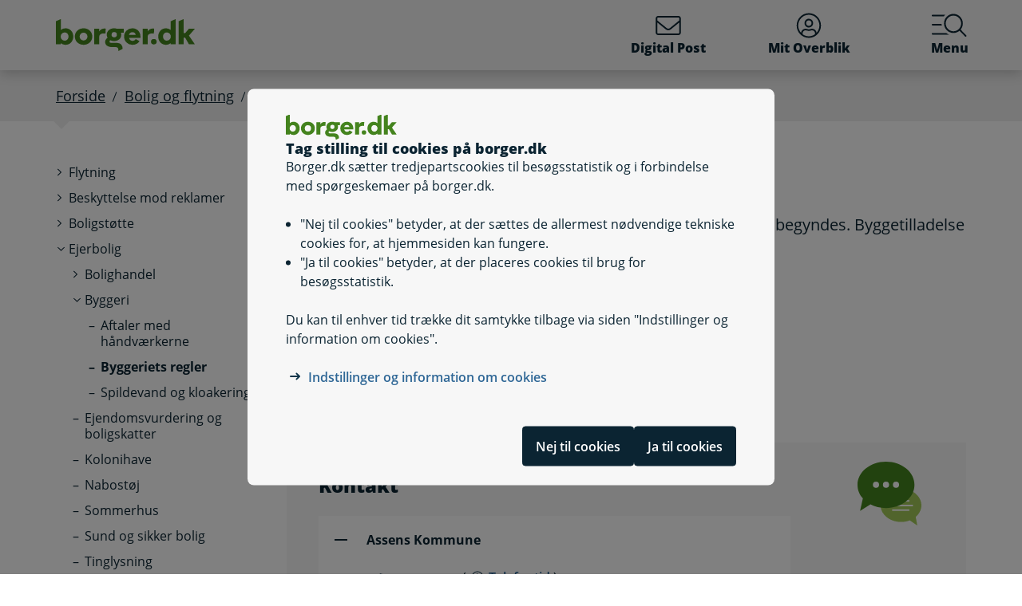

--- FILE ---
content_type: text/html; charset=utf-8
request_url: https://www.borger.dk/Handlingsside?selfserviceId=aa24539d-dbe6-4758-beb1-add9bcaaec65&kommunekode=420
body_size: 56965
content:




<!DOCTYPE html>
<html lang="da">
<head>
    <meta charset="utf-8" />
    <meta http-equiv="X-UA-Compatible" content="IE=edge" />
    <meta name="viewport" content="width=device-width, initial-scale=1" />
    <!-- The above 3 meta tags *must* come first in the head; any other head content must come *after* these tags -->
    
    <link rel="apple-touch-icon" sizes="76x76" href="/dist/img/apple-touch-icon-76x76.png" />
    <link rel="apple-touch-icon" sizes="120x120" href="/dist/img/apple-touch-icon-120x120.png" />
    <link rel="apple-touch-icon" sizes="152x152" href="/dist/img/apple-touch-icon-152x152.png" />
    <link rel="shortcut icon" href="/-/media/Borger/Favicon/b_fav.ico" type="image/vnd.microsoft.icon" />


    
    <link rel="stylesheet" href="/dist/style/app.css?b611a986c68a58a1f742" />

    
<meta name="google-site-verification" content="1do5mR8Vi-7MB5aTVd0N3CuP4IiHw7SevSmKY_F0qso" />
<style>
/* CSS for handling Siteimprove feedback module */
.sz-feedback-toggle-button-icon {display: none !important;}
.sz-feedback-toggle-button-text {padding: 6px !important; margin-left: 0px !important; padding: 0px !important;}
.sz-feedback-toggle-button-text.sz-feedback-main-font-style {margin-left: 0px !important;}

/* fix 457 subbanner i mobilvisning*/

.subheader__username {
   display: inline-block;
}
.mit-overblik .subheader__username {
   display: none;
   @media (min-width: 768px) {
      display: inline-block;
   }
}
</style> 
    


    

    
    <!--#region Metadata-->
     
    

    <meta property="borgerdkform" content="Byggetilladelse og byggeanmeldelse" />
    <meta name="keywords" content="byggetilladelse, byggesag" />
<meta name="ROBOTS" content="INDEX, FOLLOW" />
    <meta name="description" content="Her kan du anmelde p&#229;begyndelse af et byggeri inden arbejdet p&#229;begyndes. Byggetilladelse skal v&#230;re tildelt inden denne anmeldelse." />
    <link rel="canonical" href="https://www.borger.dk/Handlingsside?selfserviceId=aa24539d-dbe6-4758-beb1-add9bcaaec65" />


    <!--#endregion Metadata-->

    <meta name="format-detection" content="telephone=no">

    <title>

Anmeld p&#229;begyndelse af byggeri
</title> 
</head>
<body >
    <div id="modalboks" role="dialog" aria-modal="true" aria-label="modal dialog" class="dialog js-dialog"></div>
    <script src="/borgerscripts/borger-top.js?371857150" defer=""></script> 

    
<!-- DisplayTime {2026-01-30 10:23:36} -->
<!-- Destination {SCD12} -->
<!-- CorrelationId {c1d0bca0-7be2-5d26-9a67-daaa709e716f} -->
    
    


<!-- #region Master.cshtml -->



<div data-nosnippet class="cookiebanner js-cookiebanner" role="dialog" aria-modal="true" aria-labelledby="cookiebanner-title" tabindex="-1">
    <div class="cookiebanner__content">
        <div class="cookiebanner__header">
            <img src="/-/media/Borger/Logo/2018/borger_dk_normal.svg" class="cookiebanner__logo" aria-hidden="true">
            <h2 class="cookiebanner__title" id="cookiebanner-title">
                Tag stilling til cookies p&#229; borger.dk
            </h2>
        </div>
        <div class="cookiebanner__description">
<p>Borger.dk s&aelig;tter tredjepartscookies til bes&oslash;gsstatistik og i forbindelse med sp&oslash;rgeskemaer p&aring; borger.dk.</p>
<ul>
    <li>"Nej til cookies" betyder, at der s&aelig;ttes de allermest n&oslash;dvendige tekniske cookies for, at hjemmesiden kan fungere.</li>
    <li>"Ja til cookies" betyder, at der placeres cookies til brug for bes&oslash;gsstatistik.</li>
</ul>
<p>Du kan til enhver tid tr&aelig;kke dit samtykke tilbage via siden "Indstillinger og information om cookies".</p>            <div class="cookiebanner__links">
<ul class="list--links">
    <li><a href="/Om-borger-dk/Jura-cookies-og-tilgaengelighed/beskyttelse-af-personoplysninger/Cookies" title="Artikel på borger.dk om anvendelse af personoplysninger og cookies">Indstillinger og information om cookies</a></li>
</ul>            </div>
        </div>
        <div class="cookiebanner__scroll-gradient"></div>
    </div>
    <div class="cookiebanner__bottom">
        <div class="cookiebanner__buttons">
<form action="/bdkRouting/CookieBanner/RejectCookies" class="cookiebanner__button-wrapper" method="post">                <button type="submit" class="btn btn-blue-dark cookiebanner__button" id="RejectCookieLawButton">
                    Nej til cookies
                </button>
</form>            <form action="/bdkRouting/CookieBanner/AcceptCookies" class="cookiebanner__button-wrapper" method="post">                <button type="submit" class="btn btn-blue-dark cookiebanner__button" id="AcceptCookieLawButton">
                    Ja til cookies
                </button>
</form>        </div>
    </div>
</div>
<div class="dialog-backdrop"></div> 

<!-- #region Borger.dk Banner -->




<!-- headerNav -->
<nav class="navbar navbar-expand js-header mainnavbarcontainer  ">
    <div id="banner" tabindex="-1" class="container h-100">
        <!-- quickactions -->
        


<nav class="jump js-jump" aria-label="Indhold" title="Indhold">
    <ul class="list-unstyled">


<li>
    <a href="#alertComponent" aria-label="G&#229; til driftsmeddelelse" title="G&#229; til driftsmeddelelse">
        <span>G&#229; til driftsmeddelelse</span>
    </a>
</li>

<li>
    <a href="#main" aria-label="G&#229; til sidens indhold" title="G&#229; til sidens indhold">
        <span>G&#229; til sidens indhold</span>
    </a>
</li>    </ul>
</nav>
        <!-- header-logo -->
        


<a class="navbar-brand " href="/">
    <img src="/-/media/Borger/Logo/2018/borger_dk_normal.svg" class="d-flex logo-large logo-print" alt="borger.dk logo">
    <img src="/-/media/Borger/Logo/2018/borger_dk_mobillogo.svg" class="logo-small logo-print-small d-none" alt="borger.dk logo">
    <img src="/-/media/Borger/Logo/2018/borger_dk_normal.svg" class="logo-large d-none d-md-block" alt="borger.dk logo">
    <img src="/-/media/Borger/Logo/2018/borger_dk_mobillogo.svg" class="logo-small d-md-none" alt="borger.dk logo">
        <span class="d-block d-md-none navbar-brand__text">borger.dk</span>

</a>


        <div class="main-nav-container justify-content-end">
            <!-- header-buttons -->
                <ul class="navbar-nav">
                    


<!-- #region Button 1 -->
    <li class="nav-item js-topbar-button" data-method="post" data-tokenId="" data-apiurl="/api/tokenvalues/single" data-accessibilitytext="(u)l&#230;ste besked(er)" data-timeout="10000"  title = "L&#230;s og send sikker Digital Post" >
        <a class="nav-link" href="https://post.borger.dk">
            <svg class="icon-svg"
     aria-hidden="true"
     focusable="false"
     
     >
        <use xlink:href="/dist/img/all-svg-icons.svg?1132ee55975af5c6b38cd24cdbfea5d9#envelope-light"></use>
</svg>
            Digital Post
            <span class="js-topbar-button-serviceplaceholder"></span>
        </a>
    </li>
<!-- #endregion -->
<!-- #region Button 2-->
    <li class="nav-item js-topbar-button" data-method="post" data-tokenId="" data-apiurl="/api/tokenvalues/single" data-accessibilitytext="" data-timeout="10000" >
        <a class="nav-link " href="/mitoverblik">
            <svg class="icon-svg"
     aria-hidden="true"
     focusable="false"
     
     >
        <use xlink:href="/dist/img/all-svg-icons.svg?1132ee55975af5c6b38cd24cdbfea5d9#user-circle-light"></use>
</svg>
            Mit Overblik
            <span class="js-topbar-button-serviceplaceholder"></span>
        </a>
    </li>
<!-- #endregion -->
                    <li class="nav-item js-header-menu-open">
                        <a class="nav-link" href="#" id="openSearchbox" aria-label="Menu med hovedemner p&#229; borger.dk">
<svg class="icon-svg"
     aria-hidden="true"
     focusable="false"
     
     >
        <use xlink:href="/dist/img/all-svg-icons.svg?1132ee55975af5c6b38cd24cdbfea5d9#bgdk-menu-icon"></use>
</svg>                            Menu
                        </a>
                    </li>
                </ul>
        </div>
    </div>
</nav>

<nav class="header-menu  js-header-menu" aria-labelledby="BannerMenuHeader">
    <div class="header-menu__header">
        <h2 tabindex="-1" id="BannerMenuHeader">Menu | borger.dk</h2>
        <button class="btn-no-styling btn-close js-header-menu-close" data-dismiss="modal" aria-label="Luk menu" type="button">
            <svg class="icon-svg icon-close"
     aria-hidden="true"
     focusable="false"
     
     >
        <use xlink:href="/dist/img/all-svg-icons.svg?1132ee55975af5c6b38cd24cdbfea5d9#close"></use>
</svg>
            Luk
        </button>
    </div>
    <div class="header-menu__content">
        



<div class="header-menu__search">
    



<form class="search__form search-atom js-typeahead-search js-searchbox "
      action="/Soeg?k="
      data-endpoint="/api/search"
      data-method="post"
      data-timeout="3000"
      data-debounce-time="300"
      data-placeholder="Søg på borger.dk"
      data-portal-id="ecfef56c-98e7-42f9-9e22-37d9268009ad"
      data-keyword-query-param-name="k"
      data-keyword=""
      data-validation-text-required="Udfyld søgefeltet"
      data-text-search-suggestion="Søg på {0}"
      data-status-assistive-hint="N&#229;r autocomplete resultater er tilg&#230;ngelige kan op og ned knapper anvendes til at se og v&#230;lge."
      data-status-search-results-many="{0} s&#248;geresultater"
      data-status-search-results-one="{0} s&#248;geresultat"
      data-status-search-results-none="Ingen s&#248;geresultater"
      data-status-query-too-short="Indtast {0} eller flere tegn for at se resultater."
      role="search"
>
    <label class="autocomplete-label" for="searchTextBox-439b7f81-9da0-4f21-a6ff-653ac96cc4ca">
        Søg på borger.dk
        <input class="search-atom__input-area js-search-text-box" id="searchTextBox-439b7f81-9da0-4f21-a6ff-653ac96cc4ca" placeholder="Søg på borger.dk">
    </label>
    <div class="search-atom__input-area js-search-autocomplete-container">
    </div>
    <button class="search-atom__btn" type="submit">
        <svg class="icon-svg search-atom__btn-icon"
     aria-hidden="true"
     focusable="false"
     
     >
        <use xlink:href="/dist/img/all-svg-icons.svg?1132ee55975af5c6b38cd24cdbfea5d9#search-atom-icon"></use>
</svg>
        <span class="sr-only">Søg</span>
    </button>
</form>
</div>
<div class="row header-menu__topic-header">
    <div class="col-12">
        <h3>Alle emner</h3>
    </div>
</div>
<ul class="row header-menu__link-list">
            <li class="col-12 col-lg-4 col-sm-6 header-menu__link-list__item">
                <a href="/familie-og-boern" class="header-menu__link">
                        <img class="header-menu__link-icon" src="/-/media/spritemaps/EmnerSpritemap.svg#Familie" alt="" />
                    <span class="header-menu__link-text">
                        Familie og b&#248;rn
                    </span>
                </a>
            </li>
            <li class="col-12 col-lg-4 col-sm-6 header-menu__link-list__item">
                <a href="/skole-og-uddannelse" class="header-menu__link">
                        <img class="header-menu__link-icon" src="/-/media/spritemaps/EmnerSpritemap.svg#Skole" alt="" />
                    <span class="header-menu__link-text">
                        Skole og uddannelse
                    </span>
                </a>
            </li>
            <li class="col-12 col-lg-4 col-sm-6 header-menu__link-list__item">
                <a href="/sundhed-og-sygdom" class="header-menu__link">
                        <img class="header-menu__link-icon" src="/-/media/spritemaps/EmnerSpritemap.svg#Sundhed" alt="" />
                    <span class="header-menu__link-text">
                        Sundhed og sygdom
                    </span>
                </a>
            </li>
            <li class="col-12 col-lg-4 col-sm-6 header-menu__link-list__item">
                <a href="/internet-og-sikkerhed" class="header-menu__link">
                        <img class="header-menu__link-icon" src="/-/media/spritemaps/EmnerSpritemap.svg#Internet" alt="" />
                    <span class="header-menu__link-text">
                        Internet og sikkerhed
                    </span>
                </a>
            </li>
            <li class="col-12 col-lg-4 col-sm-6 header-menu__link-list__item">
                <a href="/pension-og-efterloen" class="header-menu__link">
                        <img class="header-menu__link-icon" src="/-/media/spritemaps/EmnerSpritemap.svg#Pension_og_efterlon" alt="" />
                    <span class="header-menu__link-text">
                        Pension og efterl&#248;n
                    </span>
                </a>
            </li>
            <li class="col-12 col-lg-4 col-sm-6 header-menu__link-list__item">
                <a href="/handicap" class="header-menu__link">
                        <img class="header-menu__link-icon" src="/-/media/spritemaps/EmnerSpritemap.svg#Handicap" alt="" />
                    <span class="header-menu__link-text">
                        Handicap
                    </span>
                </a>
            </li>
            <li class="col-12 col-lg-4 col-sm-6 header-menu__link-list__item">
                <a href="/arbejde-dagpenge-ferie" class="header-menu__link">
                        <img class="header-menu__link-icon" src="/-/media/spritemaps/EmnerSpritemap.svg#Arbejde" alt="" />
                    <span class="header-menu__link-text">
                        Arbejde, dagpenge, ferie
                    </span>
                </a>
            </li>
            <li class="col-12 col-lg-4 col-sm-6 header-menu__link-list__item">
                <a href="/oekonomi-skat-su" class="header-menu__link">
                        <img class="header-menu__link-icon" src="/-/media/spritemaps/EmnerSpritemap.svg#Okonomi" alt="" />
                    <span class="header-menu__link-text">
                        &#216;konomi, skat, SU
                    </span>
                </a>
            </li>
            <li class="col-12 col-lg-4 col-sm-6 header-menu__link-list__item">
                <a href="/aeldre" class="header-menu__link">
                        <img class="header-menu__link-icon" src="/-/media/spritemaps/EmnerSpritemap.svg#Aeldre" alt="" />
                    <span class="header-menu__link-text">
                        &#198;ldre
                    </span>
                </a>
            </li>
            <li class="col-12 col-lg-4 col-sm-6 header-menu__link-list__item">
                <a href="/bolig-og-flytning" class="header-menu__link">
                        <img class="header-menu__link-icon" src="/-/media/spritemaps/EmnerSpritemap.svg#Bolig_flytning" alt="" />
                    <span class="header-menu__link-text">
                        Bolig og flytning
                    </span>
                </a>
            </li>
            <li class="col-12 col-lg-4 col-sm-6 header-menu__link-list__item">
                <a href="/miljoe-og-energi" class="header-menu__link">
                        <img class="header-menu__link-icon" src="/-/media/spritemaps/EmnerSpritemap.svg#Miljo_energi" alt="" />
                    <span class="header-menu__link-text">
                        Milj&#248; og energi
                    </span>
                </a>
            </li>
            <li class="col-12 col-lg-4 col-sm-6 header-menu__link-list__item">
                <a href="/transport-trafik-rejser" class="header-menu__link">
                        <img class="header-menu__link-icon" src="/-/media/spritemaps/EmnerSpritemap.svg#Trafik" alt="" />
                    <span class="header-menu__link-text">
                        Transport, trafik, rejser
                    </span>
                </a>
            </li>
            <li class="col-12 col-lg-4 col-sm-6 header-menu__link-list__item">
                <a href="/danskere-i-udlandet" class="header-menu__link">
                        <img class="header-menu__link-icon" src="/-/media/spritemaps/EmnerSpritemap.svg#Danskere_udlandet" alt="" />
                    <span class="header-menu__link-text">
                        Danskere i udlandet
                    </span>
                </a>
            </li>
            <li class="col-12 col-lg-4 col-sm-6 header-menu__link-list__item">
                <a href="/udlaendinge-i-danmark" class="header-menu__link">
                        <img class="header-menu__link-icon" src="/-/media/spritemaps/EmnerSpritemap.svg#Udlaendige_i_danmark" alt="" />
                    <span class="header-menu__link-text">
                        Udl&#230;ndinge i Danmark
                    </span>
                </a>
            </li>
            <li class="col-12 col-lg-4 col-sm-6 header-menu__link-list__item">
                <a href="/samfund-og-rettigheder" class="header-menu__link">
                        <img class="header-menu__link-icon" src="/-/media/spritemaps/EmnerSpritemap.svg#Samfund" alt="" />
                    <span class="header-menu__link-text">
                        Samfund og rettigheder
                    </span>
                </a>
            </li>
            <li class="col-12 col-lg-4 col-sm-6 header-menu__link-list__item">
                <a href="/politi-retsvaesen-forsvar" class="header-menu__link">
                        <img class="header-menu__link-icon" src="/-/media/spritemaps/EmnerSpritemap.svg#Politi_retsvaesen_forsvar" alt="" />
                    <span class="header-menu__link-text">
                        Politi, retsv&#230;sen, forsvar
                    </span>
                </a>
            </li>
            <li class="col-12 col-lg-4 col-sm-6 header-menu__link-list__item">
                <a href="/kultur-og-fritid" class="header-menu__link">
                        <img class="header-menu__link-icon" src="/-/media/spritemaps/EmnerSpritemap.svg#Kultur_fritid" alt="" />
                    <span class="header-menu__link-text">
                        Kultur og fritid
                    </span>
                </a>
            </li>
</ul>

    </div>
</nav>
<div class="header-menu__overlay js-header-menu-overlay d-print-none">
</div>
<!-- #endregion Borger.dk Banner -->

<!-- #region OperatingInformation content -->




<!-- #endregion OperatingInformation content -->


    

<nav aria-label="Br&#248;dkrumme" class="breadcrumb-wrapper d-none d-lg-block">
    <div class="container">
        <ol class="breadcrumb">

                        <li class="breadcrumb-item">

<a href="/">
    Forside
</a></li>
                        <li class="breadcrumb-item">

<a href="/bolig-og-flytning">
    Bolig og flytning
</a></li>
                        <li class="breadcrumb-item">Ejerbolig</li>
                        <li class="breadcrumb-item">Byggeri</li>
                        <li class="breadcrumb-item">

<a href="/bolig-og-flytning/Ejerbolig/Byggeri/Byggeriets-regler">
    Byggeriets regler
</a></li>
                        <li class="breadcrumb-item active" aria-current="page">Anmeld p&#229;begyndelse af byggeri</li>

        </ol>
    </div>
</nav> 


<!-- #region Main content -->
<div class="container container-main flex-fill">
    <div id="top-anchor"></div>
    <!-- #region Page content-->

    <div>
        




<div class="row no-gutters-sm">
    <div class="col-12 col-lg-3">
        



<nav aria-label="Emner">
    <!-- MENU FOR MOBILE DEVICES - START -->
    <div class="btn-group d-lg-none breadcrumb-menu">
        <button class="btn btn-secondary breadcrumb-menu__btn-menu collapsed" type="button" data-toggle="collapse" data-target="#leftmenu" aria-expanded="false" aria-controls="leftmenu">
            <span class="chevron" aria-hidden="true" id="left-menu-icon">
                <svg class="icon-svg"
     aria-hidden="true"
     focusable="false"
     
     >
        <use xlink:href="/dist/img/all-svg-icons.svg?1132ee55975af5c6b38cd24cdbfea5d9#chevron-down-regular"></use>
</svg>
            </span>
            <span>
                Alt om bolig og flytning
            </span>
        </button>
        <a class="btn btn-grey breadcrumb-menu__btn-back" href="/">Forside</a>
    </div>
    <!-- MENU FOR MOBILE DEVICES - START -->
    <!-- MENU FOR DESKTOPS - START -->
    <div id="leftmenu" class="collapse d-lg-block">
        <div class="p-4 p-lg-0">
            <ul class="nav d-lg-none">
                <li class="nav-item">
                    <a class="nav-link nav-link--topic" href="/bolig-og-flytning">
                        <span>Bolig og flytning</span>
                    </a>
                </li>
            </ul>



<ul class="nav collapse show" id="collapse-5e26bc71-aa21-48ff-b415-0eb65984d4cb">
        <li class="nav-item">
                    <a href="/bolig-og-flytning/flytning_oversigt" class="nav-link nav-link--folder collapsed">
                        <span>Flytning</span>
                    </a>



<ul class="nav collapse pl-4" id="collapse-e2e234ef-1a30-4629-b1a6-efc7b40dddf0">
        <li class="nav-item">
                <a href="/bolig-og-flytning/flytning_oversigt/flytning-i-danmark" class="nav-link"
                   >
                   <span>Flytning i Danmark</span>
                </a>
        </li>
        <li class="nav-item">
                <a href="/bolig-og-flytning/flytning_oversigt/udrejse-fra-danmark-i-mere-end-6-maaneder" class="nav-link"
                   >
                   <span>Udrejse fra Danmark i mere end 6 måneder</span>
                </a>
        </li>
        <li class="nav-item">
                <a href="/bolig-og-flytning/flytning_oversigt/Flyt-til-Danmark" class="nav-link"
                   >
                   <span>Flytning til Danmark</span>
                </a>
        </li>
        <li class="nav-item">
                <a href="/bolig-og-flytning/flytning_oversigt/navne-og-adressebeskyttelse" class="nav-link"
                   >
                   <span>Navne- og adressebeskyttelse</span>
                </a>
        </li>
</ul>        </li>
        <li class="nav-item">
                    <a href="/bolig-og-flytning/beskyttelse-mod-reklamer" class="nav-link nav-link--folder collapsed">
                        <span>Beskyttelse mod reklamer</span>
                    </a>



<ul class="nav collapse pl-4" id="collapse-4686b1fb-d883-427e-83f0-cabc10b8dd04">
        <li class="nav-item">
                <a href="/bolig-og-flytning/beskyttelse-mod-reklamer/Registrering-af-forbrugeroplysninger" class="nav-link"
                   >
                   <span>Registrering af forbrugeroplysninger</span>
                </a>
        </li>
        <li class="nav-item">
                <a href="/bolig-og-flytning/beskyttelse-mod-reklamer/Robinsonlisten-markedsfoeringsbeskyttelse" class="nav-link"
                   >
                   <span>Robinsonlisten - markedsføringsbeskyttelse</span>
                </a>
        </li>
</ul>        </li>
        <li class="nav-item">
                    <a href="/bolig-og-flytning/Boligstoette-oversigt" class="nav-link nav-link--folder collapsed">
                        <span>Boligstøtte</span>
                    </a>



<ul class="nav collapse pl-4" id="collapse-63037296-9f7e-4722-88b3-728c82c4ecf4">
        <li class="nav-item">
                    <a href="#" data-target="#collapse-b6f45c88-2c38-4276-823d-db2a714f1b3c" class="nav-link nav-link--folder collapsed" data-toggle="collapse" role="button"
                       
                       aria-expanded="false" aria-controls="collapse-b6f45c88-2c38-4276-823d-db2a714f1b3c">
                        <span>Særligt for dig, der ...</span>
                    </a>



<ul class="nav collapse pl-4" id="collapse-b6f45c88-2c38-4276-823d-db2a714f1b3c">
        <li class="nav-item">
                <a href="/bolig-og-flytning/Boligstoette-oversigt/boligstoette-saerligt-for-dig-der-er/boligstoette-saerligt-for-dig-der-er-pensionist" class="nav-link"
                   >
                   <span>Særligt for dig, der er pensionist</span>
                </a>
        </li>
        <li class="nav-item">
                <a href="/bolig-og-flytning/Boligstoette-oversigt/boligstoette-saerligt-for-dig-der-er/boligstoette-saerligt-for-dig-der-er-studerende" class="nav-link"
                   >
                   <span>Særligt for dig, der er studerende</span>
                </a>
        </li>
        <li class="nav-item">
                <a href="/bolig-og-flytning/Boligstoette-oversigt/boligstoette-saerligt-for-dig-der-er/boligstoette-saerligt-for-dig-der-modtager-kontanthjaelp" class="nav-link"
                   >
                   <span>Særligt for dig, der modtager kontanthjælp</span>
                </a>
        </li>
        <li class="nav-item">
                <a href="/bolig-og-flytning/Boligstoette-oversigt/boligstoette-saerligt-for-dig-der-er/boligstoette-saerligt-for-dig-der-bor-i-anvist-bolig" class="nav-link"
                   >
                   <span>Særligt for dig, der bor i anvist bolig, er stærkt bevægelseshæmmet eller modtager BPA</span>
                </a>
        </li>
</ul>        </li>
        <li class="nav-item">
                <a href="/bolig-og-flytning/Boligstoette-oversigt/soeg-boligstoette" class="nav-link"
                   >
                   <span>Søg boligstøtte</span>
                </a>
        </li>
        <li class="nav-item">
                <a href="/bolig-og-flytning/Boligstoette-oversigt/boligstoette-giv-besked-om-aendringer" class="nav-link"
                   >
                   <span>Giv besked om ændringer</span>
                </a>
        </li>
        <li class="nav-item">
                <a href="/bolig-og-flytning/Boligstoette-oversigt/stop-din-boligstoette" class="nav-link"
                   >
                   <span>Stop boligstøtte</span>
                </a>
        </li>
        <li class="nav-item">
                <a href="/bolig-og-flytning/Boligstoette-oversigt/fuldmagt-hjaelp-en-anden-med-boligstoette" class="nav-link"
                   >
                   <span>Hjælp en anden med boligstøtte</span>
                </a>
        </li>
        <li class="nav-item">
                <a href="/bolig-og-flytning/Boligstoette-oversigt/boligstoette-forstaa-dit-brev" class="nav-link"
                   >
                   <span>Forstå dit brev</span>
                </a>
        </li>
</ul>        </li>
        <li class="nav-item">
                    <a href="#" data-target="#collapse-99ce8d03-9106-4744-870d-4f8f44842044" class="nav-link nav-link--folder" data-toggle="collapse" role="button"
                       
                       aria-expanded="true" aria-controls="collapse-99ce8d03-9106-4744-870d-4f8f44842044">
                        <span>Ejerbolig</span>
                    </a>



<ul class="nav collapse show pl-4" id="collapse-99ce8d03-9106-4744-870d-4f8f44842044">
        <li class="nav-item">
                    <a href="#" data-target="#collapse-aa216182-33bc-4c73-960c-567221bb28db" class="nav-link nav-link--folder collapsed" data-toggle="collapse" role="button"
                       
                       aria-expanded="false" aria-controls="collapse-aa216182-33bc-4c73-960c-567221bb28db">
                        <span>Bolighandel</span>
                    </a>



<ul class="nav collapse pl-4" id="collapse-aa216182-33bc-4c73-960c-567221bb28db">
        <li class="nav-item">
                <a href="/bolig-og-flytning/Ejerbolig/Bolighandel/Koeb-af-ejerbolig" class="nav-link"
                   >
                   <span>Køb af ejerbolig</span>
                </a>
        </li>
        <li class="nav-item">
                <a href="/bolig-og-flytning/Ejerbolig/Bolighandel/Salg-af-ejerbolig" class="nav-link"
                   >
                   <span>Salg af ejerbolig</span>
                </a>
        </li>
        <li class="nav-item">
                <a href="/bolig-og-flytning/Ejerbolig/Bolighandel/tinglysning" class="nav-link"
                   >
                   <span>Tinglysning</span>
                </a>
        </li>
</ul>        </li>
        <li class="nav-item">
                    <a href="#" data-target="#collapse-1b80ad1c-d344-44ba-ab72-f4190915900e" class="nav-link nav-link--folder" data-toggle="collapse" role="button"
                       
                       aria-expanded="true" aria-controls="collapse-1b80ad1c-d344-44ba-ab72-f4190915900e">
                        <span>Byggeri</span>
                    </a>



<ul class="nav collapse show pl-4" id="collapse-1b80ad1c-d344-44ba-ab72-f4190915900e">
        <li class="nav-item">
                <a href="/bolig-og-flytning/Ejerbolig/Byggeri/Aftaler-med-haandvaerkerne" class="nav-link"
                   >
                   <span>Aftaler med håndværkerne</span>
                </a>
        </li>
        <li class="nav-item">
                <a href="/bolig-og-flytning/Ejerbolig/Byggeri/Byggeriets-regler" class="nav-link active"
                   aria-current="page">
                   <span>Byggeriets regler</span>
                </a>
        </li>
        <li class="nav-item">
                <a href="/bolig-og-flytning/Ejerbolig/Byggeri/Spildevand-og-kloakering" class="nav-link"
                   >
                   <span>Spildevand og kloakering</span>
                </a>
        </li>
</ul>        </li>
        <li class="nav-item">
                <a href="/bolig-og-flytning/Ejerbolig/ejendomsvurdering--grundskyld-og-ejendomsvaerdiskat" class="nav-link"
                   >
                   <span>Ejendomsvurdering og boligskatter</span>
                </a>
        </li>
        <li class="nav-item">
                <a href="/bolig-og-flytning/Ejerbolig/kolonihave" class="nav-link"
                   >
                   <span>Kolonihave</span>
                </a>
        </li>
        <li class="nav-item">
                <a href="/bolig-og-flytning/Ejerbolig/Nabostoej" class="nav-link"
                   >
                   <span>Nabostøj</span>
                </a>
        </li>
        <li class="nav-item">
                <a href="/bolig-og-flytning/Ejerbolig/Sommerhus" class="nav-link"
                   >
                   <span>Sommerhus</span>
                </a>
        </li>
        <li class="nav-item">
                <a href="/bolig-og-flytning/Ejerbolig/Sund-og-sikker-bolig" class="nav-link"
                   >
                   <span>Sund og sikker bolig</span>
                </a>
        </li>
        <li class="nav-item">
                <a href="/bolig-og-flytning/Ejerbolig/tinglysning" class="nav-link"
                   >
                   <span>Tinglysning</span>
                </a>
        </li>
</ul>        </li>
        <li class="nav-item">
                    <a href="#" data-target="#collapse-c588b3c4-0e81-401e-aebf-d4b54af099ad" class="nav-link nav-link--folder collapsed" data-toggle="collapse" role="button"
                       
                       aria-expanded="false" aria-controls="collapse-c588b3c4-0e81-401e-aebf-d4b54af099ad">
                        <span>Lejebolig</span>
                    </a>



<ul class="nav collapse pl-4" id="collapse-c588b3c4-0e81-401e-aebf-d4b54af099ad">
        <li class="nav-item">
                <a href="/bolig-og-flytning/Lejebolig/beboerklagenaevn-og-huslejenaevn" class="nav-link"
                   >
                   <span>Beboerklagenævn og Huslejenævn</span>
                </a>
        </li>
        <li class="nav-item">
                <a href="/bolig-og-flytning/Lejebolig/Laan-til-beboerindskud" class="nav-link"
                   >
                   <span>Lån til beboerindskud</span>
                </a>
        </li>
        <li class="nav-item">
                <a href="/bolig-og-flytning/Lejebolig/Nabostoej" class="nav-link"
                   >
                   <span>Nabostøj</span>
                </a>
        </li>
        <li class="nav-item">
                <a href="/bolig-og-flytning/Lejebolig/Soeg-en-lejebolig" class="nav-link"
                   >
                   <span>Søg en lejebolig</span>
                </a>
        </li>
        <li class="nav-item">
                <a href="/bolig-og-flytning/Lejebolig/Stoette-til-bygningsfornyelse-privat-lejebolig" class="nav-link"
                   >
                   <span>Støtte til bygningsfornyelse - privat lejebolig</span>
                </a>
        </li>
        <li class="nav-item">
                <a href="/bolig-og-flytning/Lejebolig/Ungdomsboliger" class="nav-link"
                   >
                   <span>Ungdomsboliger</span>
                </a>
        </li>
</ul>        </li>
        <li class="nav-item">
                <a href="/bolig-og-flytning/Andelsbolig" class="nav-link"
                   >
                   <span>Andelsbolig</span>
                </a>
        </li>
        <li class="nav-item">
                <a href="/bolig-og-flytning/post-til-doeren" class="nav-link"
                   >
                   <span>Post til døren ved handicap</span>
                </a>
        </li>
</ul>
        </div>
    </div>
    <!-- MENU FOR DESKTOPS - END -->
</nav> 
    </div>
    <div id="main" tabindex="-1" role="main" class="col-12 col-lg-9 js-jumptarget" aria-label="Sideindhold">
        <div class="container-content">
            


<header class="page-title">
    <h1>

Anmeld p&#229;begyndelse af byggeri
</h1>
</header>
                <div class="container-content-sm-padding">
                    <div class="row no-gutters-sm">
                        <div class="col-12">
                            


<div class="lead mb-4 mb-md-6 selfservice-description">
    <p>Her kan du anmelde påbegyndelse af et byggeri, inden arbejdet påbegyndes. Byggetilladelse skal være tildelt inden denne anmeldelse.</p>
</div>







<div class="js-actionDeviceInformation d-none"
     data-okButton="Forts&#230;t"
     data-cancelButton="Fortryd"
     data-title="Information"
     data-criticalMessage="Denne l&#248;sning virker ikke p&#229; mobil eller tablet. Brug en computer i stedet."
     data-mobileSuitabilityMessage=""
     data-mobileSuitabilityPhone="-1"
     data-mobileSuitabilityTablet="-1">
</div>

    <div class="action-button component-margin-large js-self-service-visibility-toggle-on-device-detection">
        <a href="https://www.bygogmiljoe.dk" role="button" class="btn btn-lg btn-primary disabledUntilMunicipalityChosen" data-behaviour="link" target="_blank">
            Videre
        </a>
    </div>


<div class="wellbox component-margin municipality-webpart well-white no-padding no-border bg-white" role='complementary' aria-label='Vælg kommune'>
    
    
    


<div class="municipality-selector d-flex h-100 municipality-selector--simple">
    <div class="municipality-selector__text-col">






<form action="/bdkRouting/MunicipalitySelectorActionPage/SetMunicipality" id="municipalitySelector" method="post">

<div class="js-municipality-selector">
    <label for="municipalitySelect" class="sr-only font-weight-semi-bold">
        V&#230;lg kommune
    </label>
    <div class="d-flex">
        <select class="form-control" id="municipalitySelect" name="municipalitySelect">
                <option value="000"   >V&#230;lg kommune</option>
                <option value="165"   >Albertslund</option>
                <option value="201"   >Aller&#248;d</option>
                <option value="420" selected  >Assens</option>
                <option value="151"   >Ballerup</option>
                <option value="530"   >Billund</option>
                <option value="400"   >Bornholm</option>
                <option value="153"   >Br&#248;ndby</option>
                <option value="810"   >Br&#248;nderslev</option>
                <option value="155"   >Drag&#248;r</option>
                <option value="240"   >Egedal</option>
                <option value="561"   >Esbjerg</option>
                <option value="563"   >Fan&#248;</option>
                <option value="710"   >Favrskov</option>
                <option value="320"   >Faxe</option>
                <option value="210"   >Fredensborg</option>
                <option value="607"   >Fredericia</option>
                <option value="147"   >Frederiksberg</option>
                <option value="813"   >Frederikshavn</option>
                <option value="250"   >Frederikssund</option>
                <option value="190"   >Fures&#248;</option>
                <option value="430"   >Faaborg-Midtfyn</option>
                <option value="157"   >Gentofte</option>
                <option value="159"   >Gladsaxe</option>
                <option value="161"   >Glostrup</option>
                <option value="253"   >Greve</option>
                <option value="270"   >Gribskov</option>
                <option value="376"   >Guldborgsund</option>
                <option value="510"   >Haderslev</option>
                <option value="260"   >Halsn&#230;s</option>
                <option value="766"   >Hedensted</option>
                <option value="217"   >Helsing&#248;r</option>
                <option value="163"   >Herlev</option>
                <option value="657"   >Herning</option>
                <option value="219"   >Hiller&#248;d</option>
                <option value="860"   >Hj&#248;rring</option>
                <option value="316"   >Holb&#230;k</option>
                <option value="661"   >Holstebro</option>
                <option value="615"   >Horsens</option>
                <option value="167"   >Hvidovre</option>
                <option value="169"   >H&#248;je-Taastrup</option>
                <option value="223"   >H&#248;rsholm</option>
                <option value="756"   >Ikast-Brande</option>
                <option value="183"   >Ish&#248;j</option>
                <option value="849"   >Jammerbugt</option>
                <option value="326"   >Kalundborg</option>
                <option value="440"   >Kerteminde</option>
                <option value="621"   >Kolding</option>
                <option value="101"   >K&#248;benhavn</option>
                <option value="259"   >K&#248;ge</option>
                <option value="482"   >Langeland</option>
                <option value="350"   >Lejre</option>
                <option value="665"   >Lemvig</option>
                <option value="360"   >Lolland</option>
                <option value="173"   >Lyngby-Taarb&#230;k</option>
                <option value="825"   >L&#230;s&#248;</option>
                <option value="846"   >Mariagerfjord</option>
                <option value="410"   >Middelfart</option>
                <option value="773"   >Mors&#248;</option>
                <option value="707"   >Norddjurs</option>
                <option value="480"   >Nordfyns</option>
                <option value="450"   >Nyborg</option>
                <option value="370"   >N&#230;stved</option>
                <option value="727"   >Odder</option>
                <option value="461"   >Odense</option>
                <option value="306"   >Odsherred</option>
                <option value="730"   >Randers</option>
                <option value="840"   >Rebild</option>
                <option value="760"   >Ringk&#248;bing-Skjern</option>
                <option value="329"   >Ringsted</option>
                <option value="265"   >Roskilde</option>
                <option value="230"   >Rudersdal</option>
                <option value="175"   >R&#248;dovre</option>
                <option value="741"   >Sams&#248;</option>
                <option value="740"   >Silkeborg</option>
                <option value="746"   >Skanderborg</option>
                <option value="779"   >Skive</option>
                <option value="330"   >Slagelse</option>
                <option value="269"   >Solr&#248;d</option>
                <option value="340"   >Sor&#248;</option>
                <option value="336"   >Stevns</option>
                <option value="671"   >Struer</option>
                <option value="479"   >Svendborg</option>
                <option value="706"   >Syddjurs</option>
                <option value="540"   >S&#248;nderborg</option>
                <option value="787"   >Thisted</option>
                <option value="550"   >T&#248;nder</option>
                <option value="185"   >T&#229;rnby</option>
                <option value="187"   >Vallensb&#230;k</option>
                <option value="573"   >Varde</option>
                <option value="575"   >Vejen</option>
                <option value="630"   >Vejle</option>
                <option value="820"   >Vesthimmerland</option>
                <option value="791"   >Viborg</option>
                <option value="390"   >Vordingborg</option>
                <option value="492"   >&#198;r&#248;</option>
                <option value="580"   >Aabenraa</option>
                <option value="851"   >Aalborg</option>
                <option value="751"   >Aarhus</option>
        </select>
        <button class="municipality-selector__button ml-1 btn btn-blue-dark js-idp-change-button invisible" 
                tabindex="-1"
                type="submit">
            OK
        </button>
    </div>
</div></form>    </div>
</div>
</div>


<div class="guide-link">&#160;</div>    <script src="/borgerscripts/borger-editorial-31a373d7-1ee5-4f76-a5a4-9bb8ec8e9107.js?-1089228457" defer=""></script>







<div id="contacts-abacfb4f-d331-471d-ae29-d70b448dfd25" class="wellbox component-margin bg-grey  p-4 p-md-5 p-lg-7 contact-information-container">
    <h2 class="wellbox-heading h3">Kontakt</h2>



    


<div class="accordion-list public-contact-accordion js-public-contact" id="pclist-abacfb4f-d331-471d-ae29-d70b448dfd25">
        <div class="accordion-item">
            <div class="accordion-item__header">
                <button class="btn-no-styling accordion-item__toggle" type="button" data-toggle="collapse" data-target="#pc-a74c8c6a-31e4-4582-9d67-c060bf0daaae" aria-expanded="true" aria-controls="pc-a74c8c6a-31e4-4582-9d67-c060bf0daaae">
                    Assens Kommune
                </button>
            </div>
            <div class="collapse show" id="pc-a74c8c6a-31e4-4582-9d67-c060bf0daaae">
                <div class="accordion-item__content">
                    <div class="content-text" itemscope>
                                
                                    

<p class="contact-item">
    
    <svg class="icon-svg icon-phone"
     aria-hidden="true"
     focusable="false"
     
     >
        <use xlink:href="/dist/img/all-svg-icons.svg?1132ee55975af5c6b38cd24cdbfea5d9#phone-bounding_box"></use>
</svg><a href="tel:+4564747474" aria-label="Telefon nummer 64&#160;74&#160;74&#160;74">64&#160;74&#160;74&#160;74</a>



<span class="openinghours-xxsbreak">
    <span aria-hidden="true">(</span>
    <svg class="icon-svg icon-clock"
     aria-hidden="true"
     focusable="false"
     
     >
        <use xlink:href="/dist/img/all-svg-icons.svg?1132ee55975af5c6b38cd24cdbfea5d9#clock-bounding_box"></use>
</svg>
    <a href="#"
       class="js-public-contact-openinghours"
       data-modal-body="

    &lt;table class=&quot;table table--breakword&quot;&gt;
        &lt;tr class=&quot;sr-only&quot;&gt;
            &lt;th&gt;
                Ugedage
            &lt;/th&gt;
            &lt;th&gt;
                &amp;#197;bningstid
            &lt;/th&gt;
        &lt;/tr&gt;
        &lt;tr&gt;
            &lt;td&gt;
                Mandag
            &lt;/td&gt;
            &lt;td&gt;
                10:00-13:00
            &lt;/td&gt;
        &lt;/tr&gt;
        &lt;tr&gt;
            &lt;td&gt;
                Tirsdag
            &lt;/td&gt;
            &lt;td&gt;
                10:00-13:00
            &lt;/td&gt;
        &lt;/tr&gt;
        &lt;tr&gt;
            &lt;td&gt;
                Onsdag
            &lt;/td&gt;
            &lt;td&gt;
                Lukket
            &lt;/td&gt;
        &lt;/tr&gt;
        &lt;tr&gt;
            &lt;td&gt;
                Torsdag
            &lt;/td&gt;
            &lt;td&gt;
                10:00-13:00
            &lt;/td&gt;
        &lt;/tr&gt;
        &lt;tr&gt;
            &lt;td&gt;
                Fredag
            &lt;/td&gt;
            &lt;td&gt;
                10:00-13:00
            &lt;/td&gt;
        &lt;/tr&gt;
        &lt;tr&gt;
            &lt;td&gt;
                L&amp;#248;rdag
            &lt;/td&gt;
            &lt;td&gt;
                Lukket
            &lt;/td&gt;
        &lt;/tr&gt;
        &lt;tr&gt;
            &lt;td&gt;
                S&amp;#248;ndag
            &lt;/td&gt;
            &lt;td&gt;
                Lukket
            &lt;/td&gt;
        &lt;/tr&gt;
        &lt;tr&gt;
            &lt;td&gt;
                Helligdage
            &lt;/td&gt;
            &lt;td&gt;
                
            &lt;/td&gt;
        &lt;/tr&gt;
    &lt;/table&gt;
    &lt;p&gt;&lt;/p&gt;
"
       data-modal-title="Assens Kommune"
       data-modal-close="Luk">Telefontid</a>
    <span aria-hidden="true">)</span>
</span>
</p>
                                
                                
                                    

<p class="contact-item">
    
    <svg class="icon-svg icon-envelope-light"
     aria-hidden="true"
     focusable="false"
     
     >
        <use xlink:href="/dist/img/all-svg-icons.svg?1132ee55975af5c6b38cd24cdbfea5d9#envelope-light-bounding_box"></use>
</svg><a itemprop="email" href="mailto:assens@assens.dk" aria-label="Email assens@assens.dk">assens@assens.dk</a>
</p>
                                
                                
                                    

    <p class="contact-item">
        
        <svg class="icon-svg icon-home"
     aria-hidden="true"
     focusable="false"
     
     >
        <use xlink:href="/dist/img/all-svg-icons.svg?1132ee55975af5c6b38cd24cdbfea5d9#home-bounding_box"></use>
</svg><a itemprop="url" href="https://www.assens.dk/" target="_blank">https://www.assens.dk/</a>
    </p>

                                
                                
                                    

<p class="contact-item">
    R&#229;dhus All&#233; 5        <br />
            5610 Assens    <br />

<span class="openinghours-xxsbreak">
    <span aria-hidden="true">(</span>
    <svg class="icon-svg icon-clock"
     aria-hidden="true"
     focusable="false"
     
     >
        <use xlink:href="/dist/img/all-svg-icons.svg?1132ee55975af5c6b38cd24cdbfea5d9#clock-bounding_box"></use>
</svg>
    <a href="#"
       class="js-public-contact-openinghours"
       data-modal-body="

    &lt;table class=&quot;table table--breakword&quot;&gt;
        &lt;tr class=&quot;sr-only&quot;&gt;
            &lt;th&gt;
                Ugedage
            &lt;/th&gt;
            &lt;th&gt;
                &amp;#197;bningstid
            &lt;/th&gt;
        &lt;/tr&gt;
        &lt;tr&gt;
            &lt;td&gt;
                Mandag
            &lt;/td&gt;
            &lt;td&gt;
                10:00-15:00
            &lt;/td&gt;
        &lt;/tr&gt;
        &lt;tr&gt;
            &lt;td&gt;
                Tirsdag
            &lt;/td&gt;
            &lt;td&gt;
                10:00-15:00
            &lt;/td&gt;
        &lt;/tr&gt;
        &lt;tr&gt;
            &lt;td&gt;
                Onsdag
            &lt;/td&gt;
            &lt;td&gt;
                Lukket
            &lt;/td&gt;
        &lt;/tr&gt;
        &lt;tr&gt;
            &lt;td&gt;
                Torsdag
            &lt;/td&gt;
            &lt;td&gt;
                10:00-17:00
            &lt;/td&gt;
        &lt;/tr&gt;
        &lt;tr&gt;
            &lt;td&gt;
                Fredag
            &lt;/td&gt;
            &lt;td&gt;
                10:00-13:00
            &lt;/td&gt;
        &lt;/tr&gt;
        &lt;tr&gt;
            &lt;td&gt;
                L&amp;#248;rdag
            &lt;/td&gt;
            &lt;td&gt;
                Lukket
            &lt;/td&gt;
        &lt;/tr&gt;
        &lt;tr&gt;
            &lt;td&gt;
                S&amp;#248;ndag
            &lt;/td&gt;
            &lt;td&gt;
                Lukket
            &lt;/td&gt;
        &lt;/tr&gt;
        &lt;tr&gt;
            &lt;td&gt;
                Helligdage
            &lt;/td&gt;
            &lt;td&gt;
                
            &lt;/td&gt;
        &lt;/tr&gt;
    &lt;/table&gt;
    &lt;p&gt;&lt;/p&gt;
"
       data-modal-title="Assens Kommune"
       data-modal-close="Luk">&#197;bningstid</a>
    <span aria-hidden="true">)</span>
</span>
</p>
                                

                                <div class="accordion-list public-contact-accordion" id="pclist-abacfb4f-d331-471d-ae29-d70b448dfd25-a74c8c6a-31e4-4582-9d67-c060bf0daaae-cplist">
                                            <div class="accordion-item accordion-item--public-contant-simple">
                                                <div class="accordion-item__header">
                                                    <a class="btn-no-styling accordion-item__toggle" href="https://reservation.frontdesksuite.com/assens/borgerservice" target="_blank">
                                                        <svg class="icon-svg"
     aria-hidden="true"
     focusable="false"
     
     >
        <use xlink:href="/dist/img/all-svg-icons.svg?1132ee55975af5c6b38cd24cdbfea5d9#home"></use>
</svg>
                                                        Bestil tid til betjening i Borgerservice
                                                    </a>
                                                </div>
                                            </div>
                                            <div class="accordion-item accordion-item--public-contant-simple">
                                                <div class="accordion-item__header">
                                                    <a class="btn-no-styling accordion-item__toggle" href="https://reservation.frontdesksuite.com/assens/borgerservice" target="_blank">
                                                        <svg class="icon-svg"
     aria-hidden="true"
     focusable="false"
     
     >
        <use xlink:href="/dist/img/all-svg-icons.svg?1132ee55975af5c6b38cd24cdbfea5d9#home"></use>
</svg>
                                                        Book an appointment with Citizen Service
                                                    </a>
                                                </div>
                                            </div>
                                </div>
                    </div>
                </div>
            </div>
        </div>
</div>

</div>
                        </div>
                    </div>
                </div>
                                        <div class="row no-gutters-sm">
                    <div class="col-12">
                        
                    </div>
                </div>
                    </div>
    </div>
</div>
    </div>
    <!-- #endregion Page content -->
</div>
<!-- #endregion Main content -->
<!-- #region Borger.dk Footer -->



<footer class="footer">
    <div class="container">
            <div class="footer__logo mb-5 mb-lg-7">
                <img aria-hidden="true" src="/-/media/Borger/Logo/2018/borger_dk_inverted.svg" alt="borger.dk logo">
            </div>
        <div class="row">
            <div class="col-12 col-md-7 col-lg-8">
                <div class="row">
    <div class="col-12 col-lg-6">
        <ul class="list--links mb-2">
            <li class="footer__nav-item">
                <a href="/hjaelp-og-vejledning/kontakt">Kontakt</a>
            </li>
            <li class="footer__nav-item">
                <a href="/om-borger-dk/Find-en-myndighed">Find din kommune eller anden myndighed</a>
            </li>
           
            <li class="footer__nav-item">
                <a href="/hjaelp-og-vejledning">Hjælp og vejledning</a>
            </li>
            <li class="footer__nav-item">
                <a href="/skal-du-hjaelpe-en-anden">Skal du hjælpe en anden?</a>
            </li>
        </ul>
    </div>
    <div class="col-12 col-lg-6">
        <ul class="list--links">
            <li class="footer__nav-item">
                <a href="/was" target="_blank">Tilgængelighedserklæring</a>
            </li>
            <li class="footer__nav-item">
                <a href="/Om-borger-dk/Jura-cookies-og-tilgaengelighed/beskyttelse-af-personoplysninger">Cookies og privatlivspolitik</a>
            </li>
            <li class="footer__nav-item">
                <a href="/om-borger-dk">Om borger.dk</a>
            </li> 
            <li class="footer__nav-item">
                <a lang="en" href="https://lifeindenmark.borger.dk">Information in English: lifeindenmark.dk</a>
            </li>
         </ul>
    </div>
</div>
            </div>

                <div class="col-12 col-md-5 col-lg-4">
                    

<div class="border border-green-light rounded p-5 p-md-6 pt-md-7 mt-6 mt-md-0" id="accessibilityComponent" tabindex="-1">
    <h3 class="h4 text-white mb-5">Webtilg&#230;ngelighed</h3>

        <div class="footer__accessibility-item">



<img src="/-/media/Borger/icons/tegn-white.svg" alt="" />
<button class="toggle-switch js-accessibility-toggle"
        type="button"
        role="switch"
        aria-checked="false">
    <label class="footer__accessibility-item-interactive">
        Adgang med tegn
    </label>
</button>

<script src="/borgerscripts/borger-accessibilitytoggle-1d0549be-fdf6-4d89-a9c7-64905bdd99ef.js?-1546865226" defer=""></script>

        </div>
        <div class="footer__accessibility-item">

    <img src="/-/media/Borger/icons/volume-up-light-white.svg" alt="" />


<a href="https://www.borger.dk/hjaelp-og-vejledning/hvad-har-du-brug-for-hjaelp-til/borger-dk/teknisk-hjaelp/oplaesning-af-indhold">
    Guide til opl&#230;sning af tekst
</a>
        </div>
</div>


                </div>
        </div>
    </div>
</footer>


<!-- #endregion Borger.dk Footer -->
<!-- #region Borger.dk ThirdPartyCookieDetection -->



<div class="js-third-party-cookie-detection" data-endpoint="/api/ThirdPartyCookie" data-timeout="0" data-step1-url="https://borger.fobs.dk/ThirdPartyCookieCheck/step1.js.aspx" data-step2-url="https://borger.fobs.dk/ThirdPartyCookieCheck/step2.js.aspx"></div>
<!-- #endregion Borger.dk ThirdPartyCookieDetection -->
<!-- #region Borger.dk DeviceDetection -->




<div class="js-device-detection" data-endpoint="/api/devicedetection" data-timeout="10000"></div>
<!-- #endregion Borger.dk DeviceDetection -->
<!-- #region Borger.dk IdpChangeModal -->

<!-- #endregion Borger.dk IdpChangeModal -->
<!-- #region Borger.dk BackEndModal -->

<!-- #endregion Borger.dk BackEndModal -->
<!-- #region Borger.dk LogoutWarning -->

<!-- #endregion LogoutWarning -->
<!-- #endregion Master.cshtml -->
    
    <script src="/dist/js/app.js?3996a4e8d0db1e55cd0d"></script>
    <script src="/dist/js/vendor.js?9f250b0ffa3bd1adf017"></script>
    <script src="/dist/js/shared.js?6e24c143018c7afeea7f"></script>

    <script src="//ressourcer.borger.dk/cdhsign/cdh_player.js" defer=""></script>
 
    <script src="/borgerscripts/borger-bottom.js?1102014274" defer=""></script> 
     
    

</body>
</html>